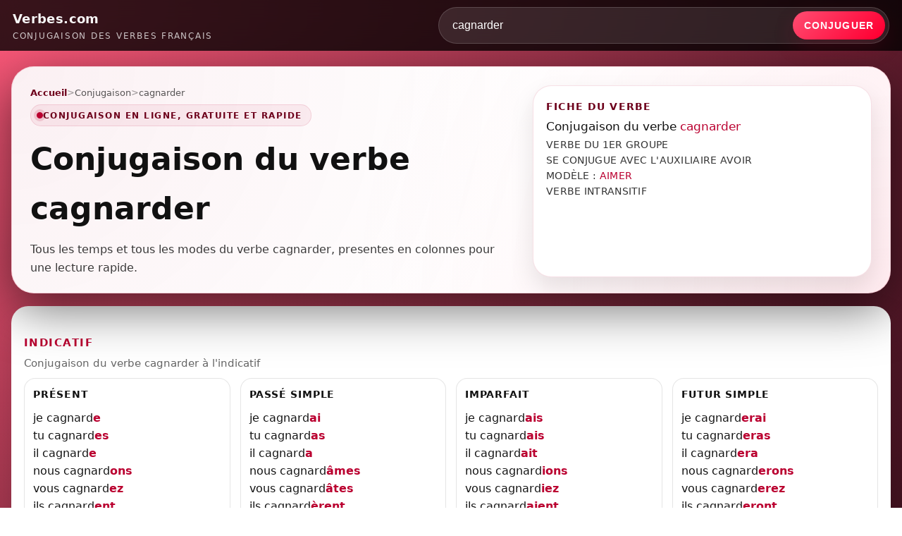

--- FILE ---
content_type: text/html; charset=UTF-8
request_url: https://www.verbes.com/conjugaison/cagnarder.html
body_size: 6308
content:
<!DOCTYPE html>
<html lang="fr">
<head>
    <meta charset="utf-8">
    <meta name="viewport" content="width=device-width, initial-scale=1">

    <title>CONJUGAISON CAGNARDER | Verbes.com</title>
    <meta name="description" content="Conjugaison du verbe cagnarder : indicatif, subjonctif, conditionnel, imperatif, participe, infinitif. Tableaux clairs et lisibles.">
    <meta name="robots" content="index,follow,max-image-preview:large">
    <link rel="canonical" href="https://www.verbes.com/conjugaison/cagnarder.html">

    <meta property="og:type" content="website">
    <meta property="og:site_name" content="Verbes.com">
    <meta property="og:title" content="CONJUGAISON CAGNARDER | Verbes.com">
    <meta property="og:description" content="Conjugaison du verbe cagnarder : indicatif, subjonctif, conditionnel, imperatif, participe, infinitif. Tableaux clairs et lisibles.">
    <meta property="og:url" content="https://www.verbes.com/conjugaison/cagnarder.html">

    <link rel="icon" type="image/x-icon" href="/favicon.ico">

    <style>
        :root{
            --red-main:#ba0030;
            --red-dark:#6d001b;
            --bg-deep:#050006;
            --text-main:#f8f8f8;
            --text-dark:#141414;
            --radius-xl:32px;
            --pill:999px;
            --shadow-hero:0 22px 70px rgba(0,0,0,0.55);
            --shadow-card:0 18px 40px rgba(0,0,0,0.18);
            --max-width:1320px;
            --gap:14px;

            --hero-bg-1:#ffffff;
            --hero-bg-2:#ffffff;
            --hero-bg-3:#fff6f8;
            --hero-border:rgba(186,0,48,0.14);
        }
        *{box-sizing:border-box}
        body{
            margin:0;
            font-family:system-ui,-apple-system,BlinkMacSystemFont,"Segoe UI",Arial,sans-serif;
            background:
                radial-gradient(circle at top left,#ff5a7b 0,transparent 55%),
                radial-gradient(circle at bottom right,#3b0016 0,transparent 55%),
                linear-gradient(180deg,#18000b 0,#050006 100%);
            color:var(--text-main);
            line-height:1.6;
        }
        a{color:inherit;text-decoration:none}
        a:hover{text-decoration:underline}

        header{
            position:sticky;top:0;z-index:50;
            background:rgba(0,0,0,0.78);
            backdrop-filter:blur(14px);
        }
        .header-inner{
            max-width:var(--max-width);
            margin:0 auto;
            padding:10px 18px;
            display:flex;
            align-items:center;
            justify-content:space-between;
            gap:14px;
        }
        .logo{display:flex;flex-direction:column}
        .logo-main{font-weight:800;font-size:1.15rem;letter-spacing:.02em}
        .logo-sub{font-size:.78rem;opacity:.78;letter-spacing:.14em;text-transform:uppercase}

        .header-search{
            display:flex;
            align-items:center;
            gap:8px;
            width:min(640px, 100%);
        }
        .header-search .hs-wrap{
            display:flex;
            align-items:stretch;
            gap:6px;
            width:100%;
            background:rgba(255,255,255,0.10);
            border:1px solid rgba(255,255,255,0.16);
            border-radius:var(--pill);
            padding:5px;
        }
        .header-search input[type="text"]{
            flex:1;
            border:none;
            background:transparent;
            color:#fff;
            padding:11px 14px;
            font-size:.98rem;
            outline:none;
            min-width:0;
        }
        .header-search input::placeholder{color:rgba(255,255,255,0.55)}
        .header-search button{
            border:none;
            border-radius:var(--pill);
            background:linear-gradient(135deg,#ff4d72 0,#ff0033 92%);
            padding:11px 16px;
            color:#fff;
            font-weight:900;
            font-size:.88rem;
            cursor:pointer;
            text-transform:uppercase;
            letter-spacing:.08em;
            white-space:nowrap;
            box-shadow:0 12px 30px rgba(186,0,48,0.18);
        }

        main{
            max-width:var(--max-width);
            margin:0 auto;
            padding:22px 16px 50px;
        }

        .hero{
            display:grid;
            grid-template-columns:minmax(0,6fr) minmax(0,4.2fr);
            gap:26px;
            align-items:stretch;
            padding:26px 26px 22px;
            border-radius:var(--radius-xl);
            background:
                radial-gradient(circle at top left, rgba(186,0,48,0.06) 0, transparent 58%),
                radial-gradient(circle at bottom right, rgba(255,90,123,0.07) 0, transparent 60%),
                linear-gradient(135deg,var(--hero-bg-1) 0,var(--hero-bg-2) 55%,var(--hero-bg-3) 100%);
            border:1px solid var(--hero-border);
            box-shadow:var(--shadow-hero);
            position:relative;
            overflow:hidden;
            color:var(--text-dark);
        }
        .hero::before{
            content:"";
            position:absolute;inset:0;
            background:linear-gradient(135deg, rgba(255,255,255,0.0) 0, rgba(255,255,255,0.0) 60%, rgba(186,0,48,0.04) 100%);
            pointer-events:none;
        }
        .hero-main,.hero-side{position:relative;z-index:1}
        .breadcrumb{
            display:flex;gap:8px;align-items:center;font-size:.84rem;
            margin-bottom:6px;flex-wrap:wrap;
            color:rgba(20,20,20,0.70);
        }
        .breadcrumb a{color:var(--red-dark);font-weight:800}
        .breadcrumb span.sep{opacity:.6}
        .hero-badge{
            display:inline-flex;align-items:center;gap:8px;
            padding:5px 12px 5px 8px;
            border-radius:var(--pill);
            background:rgba(186,0,48,0.06);
            border:1px solid rgba(186,0,48,0.12);
            color:var(--red-dark);
            font-size:.78rem;
            letter-spacing:.12em;
            text-transform:uppercase;
            margin-bottom:12px;
            font-weight:900;
        }
        .hero-badge span.dot{
            width:9px;height:9px;border-radius:50%;
            background:var(--red-main);
            box-shadow:0 0 0 4px rgba(186,0,48,0.14);
        }
        h1{
            font-size:clamp(2rem,3vw + 1rem,2.75rem);
            margin:0 0 10px;
            color:#111;
        }
        .hero-lead{
            margin:0;
            font-size:1.02rem;
            max-width:720px;
            color:rgba(20,20,20,0.84);
        }

        /* FICHE DU VERBE: fond blanc */
        .hero-side{
            border-radius:26px;
            padding:18px 18px 16px;
            background:#ffffff;
            border:1px solid rgba(186,0,48,0.12);
            box-shadow:0 16px 35px rgba(0,0,0,0.10);
            display:flex;
            flex-direction:column;
            gap:10px;
            color:var(--text-dark);
        }
        .hero-side-title{
            margin:0;
            font-size:.9rem;
            color:var(--red-dark);
            text-transform:uppercase;
            letter-spacing:.08em;
            font-weight:900;
        }
        .fiche-verbe-title{
            margin:6px 0 4px;
            font-size:1.08rem;
            line-height:1.25;
            color:#111;
            font-weight:400;
        }
        .fiche-verbe-title span{
            color:var(--red-main);
            font-weight:400;
        }
        .fiche-verbe-text{
            margin:0;
            color:#333;
            font-size:.9rem;
            line-height:1.55;
            font-weight:400;
            letter-spacing:.02em;
            text-transform:uppercase;
        }
        .fiche-verbe-text a.lien_defaut{
            color:var(--red-main);
            font-weight:400;
            text-decoration:none;
        }
        .fiche-verbe-text a.lien_defaut:hover{
            text-decoration:underline;
        }
        .fiche-empty{
            padding:10px 12px;
            border-radius:12px;
            background:#ffffff;
            border:1px solid rgba(0,0,0,0.08);
            color:rgba(20,20,20,0.70);
            font-size:.9rem;
            font-weight:400;
        }

        .card{
            margin-top:18px;
            background:#ffffff;
            color:var(--text-dark);
            border-radius:24px;
            padding:18px 18px 20px;
            box-shadow:var(--shadow-card);
        }

        /* IMPORTANT: on supprime la fiche verbe (doublon) du bloc inclus */
        body.has-verb .card .info{display:none !important;}

        /* Terminaisons en rouge/rose: correction CSS (support span simples + span.term) */
        .box p span,
        .box li span,
        .box span.term{
            color:var(--red-main);
            font-weight:900;
        }

        .eeat-card{margin-top:16px;}
        .eeat-title{
            margin:0 0 10px;
            font-size:1.05rem;
            color:var(--red-dark);
            font-weight:900;
            letter-spacing:.04em;
            text-transform:uppercase;
        }
        .eeat-grid{
            display:grid;
            grid-template-columns:repeat(4, minmax(0, 1fr));
            gap:14px;
        }
        .eeat-box{
            border:1px solid rgba(0,0,0,0.10);
            border-radius:16px;
            padding:12px 12px 11px;
            background:linear-gradient(180deg,#ffffff 0,#fff7f9 100%);
        }
        .eeat-box h3{
            margin:0 0 8px;
            font-size:.88rem;
            color:#111;
            font-weight:900;
            text-transform:uppercase;
            letter-spacing:.06em;
        }
        .eeat-box p{
            margin:0;
            color:#333;
            font-size:.95rem;
            line-height:1.6;
        }
        .eeat-box ul{
            margin:0;
            padding-left:18px;
            color:#333;
            font-size:.95rem;
            line-height:1.6;
        }
        .eeat-box a{
            color:var(--red-main);
            font-weight:900;
        }

        .update-date{
            margin-top:16px;
            font-size:.82rem;
            color:rgba(255,255,255,0.78);
            text-align:right;
        }

        footer{
            padding:22px 16px 30px;
            font-size:.8rem;
            color:rgba(255,255,255,0.86);
        }
        .footer-inner{
            max-width:var(--max-width);
            margin:0 auto;
            border-top:1px solid rgba(255,255,255,0.16);
            padding-top:12px;
            display:flex;
            flex-wrap:wrap;
            gap:10px 24px;
            justify-content:space-between;
        }
        .footer-links{display:flex;flex-wrap:wrap;gap:12px}

        .break{clear:both;display:block;height:0;overflow:hidden}

        .info{
            border:1px solid rgba(0,0,0,0.08);
            border-radius:18px;
            padding:14px 14px 12px;
            margin:0 0 14px;
            background:#fbf6f8;
        }
        .info h2{
            margin:0;
            font-size:.9rem;
            color:var(--red-dark);
            text-transform:uppercase;
            letter-spacing:.08em;
            font-weight:900;
        }
        .info h1{
            margin:6px 0 8px;
            font-size:1.5rem;
            color:#111;
        }
        .info h1 span{color:var(--red-main);font-weight:900}
        .info p{
            margin:0;
            color:#333;
            font-size:.95rem;
            line-height:1.55;
        }

        .titre{
            margin:18px 0 10px;
            padding-top:4px;
        }
        .titre h3{
            margin:0 0 6px;
            font-weight:900;
            color:var(--red-main);
            text-transform:uppercase;
            letter-spacing:.10em;
            font-size:.92rem;
        }
        .titre p{
            margin:0;
            color:#666;
            font-size:.92rem;
        }
        .titre p.titre-sub{
            margin-top:2px;
            color:#666;
            font-size:.92rem;
        }

        .colgauche,
        .coldroite{
            width:calc(50% - (var(--gap) / 2));
            float:left;
            display:grid;
            grid-template-columns:repeat(2, minmax(0, 1fr));
            gap:var(--gap);
            margin:0 0 10px;
        }
        .coldroite{float:right}

        .coltriple{
            clear:both;
            margin-top:8px;
        }
        .coltriple .colgauche,
        .coltriple .coldroite{
            width:100%;
            float:none;
            display:grid;
            grid-template-columns:repeat(2, minmax(0, 1fr));
            gap:var(--gap);
            margin:0 0 10px;
        }
        .coltriple .titre{
            grid-column:1 / -1;
            margin-bottom:8px;
        }

        .coldouble{
            clear:both;
            display:grid;
            grid-template-columns: minmax(0, 1.3fr) minmax(0, 1fr);
            gap:var(--gap);
            margin-top:18px;
            align-items:start;
        }
        .coldouble[style]{width:auto !important}

        .box{
            border:1px solid rgba(0,0,0,0.10);
            border-radius:16px;
            padding:12px 12px 11px;
            background:#fff;
            min-width:0;
        }
        .box h4{
            margin:0 0 10px;
            font-weight:900;
            color:#111;
            text-transform:uppercase;
            letter-spacing:.06em;
            font-size:.85rem;
        }

        .coldouble .box#double{
            background:linear-gradient(180deg,#ffffff 0,#fff7f9 100%);
            border:1px solid rgba(186,0,48,0.10);
            padding:16px 16px 14px;
        }
        .coldouble .box#double p{
            margin:0;
            color:#222;
            font-size:.98rem;
            line-height:1.7;
        }

        /* Verbes similaires: 4 colonnes, repartition propre */
        .box#double ul{
            margin:0;
            padding:0;
            list-style:none;
            display:grid;
            grid-template-columns:repeat(4, minmax(0, 1fr));
            gap:8px 18px;
        }
        .box#double li{margin:0;padding-left:0;min-width:0;}
        .box#double a{color:var(--red-main);font-weight:900;}

        @media (max-width:980px){
            .hero{grid-template-columns:minmax(0,1fr);padding:22px 18px 18px}
            .colgauche,.coldroite{
                width:100%;
                float:none;
                grid-template-columns:repeat(2, minmax(0, 1fr));
            }
            .coldouble{grid-template-columns:minmax(0,1fr);}
            .header-search{width:100%}
            .eeat-grid{grid-template-columns:repeat(2, minmax(0, 1fr));}
            .box#double ul{grid-template-columns:repeat(2, minmax(0, 1fr));}
        }
        @media (max-width:640px){
            .header-inner{flex-direction:column;align-items:stretch}
            main{padding-inline:12px}
            .hero{border-radius:26px}
            .card{padding-inline:14px;border-radius:20px}
            .colgauche,.coldroite{grid-template-columns:minmax(0,1fr)}
            .coltriple .colgauche,
            .coltriple .coldroite{grid-template-columns:minmax(0,1fr)}
            .box#double ul{grid-template-columns:minmax(0,1fr);}
            .eeat-grid{grid-template-columns:minmax(0,1fr);}
        }
    </style>

    <script>
        function doSearch(form){
            if(!form || !form.verbe) return false;
            var v = (form.verbe.value || '').trim();
            if(!v) return false;
            var slug = encodeURIComponent(v.toLowerCase());
            document.location = "/conjugaison/" + slug + ".html";
            return false;
        }
    </script>

    <script type="application/ld+json">
    {
      "@context":"https://schema.org",
      "@type":"WebSite",
      "name":"Verbes.com",
      "url":"https://www.verbes.com/",
      "potentialAction":{
        "@type":"SearchAction",
        "target":"https://www.verbes.com/conjugaison/{search_term_string}.html",
        "query-input":"required name=search_term_string"
      }
    }
    </script>
</head>

<body class="has-verb">

<header>
    <div class="header-inner">
        <a class="logo" href="/" aria-label="Verbes.com">
            <div class="logo-main">Verbes.com</div>
            <div class="logo-sub">Conjugaison des verbes fran&ccedil;ais</div>
        </a>

        <form class="header-search" method="get" action="/conjuguer.php" onsubmit="return doSearch(this);">
            <div class="hs-wrap">
                <input type="text" name="verbe" value="cagnarder" autocomplete="off" placeholder="Entrer un verbe&hellip;">
                <button type="submit">Conjuguer</button>
            </div>
        </form>
    </div>
</header>

<main>

    <section class="hero">
        <div class="hero-main">
            <div class="breadcrumb">
                <a href="/">Accueil</a>
                <span class="sep">&gt;</span>
                <span>Conjugaison</span>
                                    <span class="sep">&gt;</span>
                    <span>cagnarder</span>
                            </div>

            <div class="hero-badge">
                <span class="dot"></span> Conjugaison en ligne, gratuite et rapide
            </div>

            <h1>Conjugaison du verbe cagnarder</h1>
            <p class="hero-lead">Tous les temps et tous les modes du verbe cagnarder, presentes en colonnes pour une lecture rapide.</p>
        </div>

        <aside class="hero-side">
            <div class="hero-side-title">FICHE DU VERBE</div>

                            <div class="fiche-verbe-title">Conjugaison du verbe <span>cagnarder</span></div>

                                    <p class="fiche-verbe-text">VERBE DU 1ER GROUPE<br>SE CONJUGUE AVEC L&#039;AUXILIAIRE AVOIR<br>MOD&Egrave;LE : <a class="lien_defaut" href="/conjugaison/aimer.html">AIMER</a><br>VERBE INTRANSITIF</p>
                
                    </aside>
    </section>

    <section class="card" aria-label="Conjugaison">
        
<div class="info">
    <h2>Conjugaison du </h2>
    <h1>verbe <span>cagnarder</span></h1>
    <p>
            VERBE DU 1er GROUPE<br />            SE CONJUGUE AVEC L'AUXILIAIRE AVOIR<br />            MODÈLE <a class="lien_defaut" href="/conjuguer.php?verbe=aimer">AIMER</a><br />            VERBE INTRANSITIF<br />        </p>
</div>

<div class="break"></div>

<div class="titre">
    <h3>indicatif</h3>
    <p>Conjugaison du verbe cagnarder &agrave; l&apos;indicatif</p>
</div>

<div class="break"></div>

<div class="colgauche">
    <div class="box">
        <h4>Pr&eacute;sent</h4>
        <p style="margin:0;">je cagnard<span class="conjuguaison">e</span></p>
        <p style="margin:0;">tu cagnard<span class="conjuguaison">es</span></p>
        <p style="margin:0;">il cagnard<span class="conjuguaison">e</span></p>
        <p style="margin:0;">nous cagnard<span class="conjuguaison">ons</span></p>
        <p style="margin:0;">vous cagnard<span class="conjuguaison">ez</span></p>
        <p style="margin:0;">ils cagnard<span class="conjuguaison">ent</span></p>
    </div>

    <div class="box">
        <h4>Pass&eacute; simple</h4>
        <p style="margin:0;">je cagnard<span class="conjuguaison">ai</span></p>
        <p style="margin:0;">tu cagnard<span class="conjuguaison">as</span></p>
        <p style="margin:0;">il cagnard<span class="conjuguaison">a</span></p>
        <p style="margin:0;">nous cagnard<span class="conjuguaison">âmes</span></p>
        <p style="margin:0;">vous cagnard<span class="conjuguaison">âtes</span></p>
        <p style="margin:0;">ils cagnard<span class="conjuguaison">èrent</span></p>
    </div>

    <div class="box">
        <h4>Pass&eacute; compos&eacute;</h4>
        <p style="margin:0;">j'ai cagnard<span class="conjuguaison">é</span></p>
        <p style="margin:0;">tu as cagnard<span class="conjuguaison">é</span></p>
        <p style="margin:0;">il a cagnard<span class="conjuguaison">é</span></p>
        <p style="margin:0;">nous avons cagnard<span class="conjuguaison">é</span></p>
        <p style="margin:0;">vous avez cagnard<span class="conjuguaison">é</span></p>
        <p style="margin:0;">ils ont cagnard<span class="conjuguaison">é</span></p>
    </div>

    <div class="box">
        <h4>Pass&eacute; ant&eacute;rieur</h4>
        <p style="margin:0;">j'eus cagnard<span class="conjuguaison">é</span></p>
        <p style="margin:0;">tu eus cagnard<span class="conjuguaison">é</span></p>
        <p style="margin:0;">il eut cagnard<span class="conjuguaison">é</span></p>
        <p style="margin:0;">nous eûmes cagnard<span class="conjuguaison">é</span></p>
        <p style="margin:0;">vous eûtes cagnard<span class="conjuguaison">é</span></p>
        <p style="margin:0;">ils eurent cagnard<span class="conjuguaison">é</span></p>
    </div>

    <div class="break"></div>
</div>

<div class="coldroite">
    <div class="box">
        <h4>Imparfait</h4>
        <p style="margin:0;">je cagnard<span class="conjuguaison">ais</span></p>
        <p style="margin:0;">tu cagnard<span class="conjuguaison">ais</span></p>
        <p style="margin:0;">il cagnard<span class="conjuguaison">ait</span></p>
        <p style="margin:0;">nous cagnard<span class="conjuguaison">ions</span></p>
        <p style="margin:0;">vous cagnard<span class="conjuguaison">iez</span></p>
        <p style="margin:0;">ils cagnard<span class="conjuguaison">aient</span></p>
    </div>

    <div class="box">
        <h4>Futur simple</h4>
        <p style="margin:0;">je cagnard<span class="conjuguaison">erai</span></p>
        <p style="margin:0;">tu cagnard<span class="conjuguaison">eras</span></p>
        <p style="margin:0;">il cagnard<span class="conjuguaison">era</span></p>
        <p style="margin:0;">nous cagnard<span class="conjuguaison">erons</span></p>
        <p style="margin:0;">vous cagnard<span class="conjuguaison">erez</span></p>
        <p style="margin:0;">ils cagnard<span class="conjuguaison">eront</span></p>
    </div>

    <div class="box">
        <h4>Plus-que-parfait</h4>
        <p style="margin:0;">j'avais cagnard<span class="conjuguaison">é</span></p>
        <p style="margin:0;">tu avais cagnard<span class="conjuguaison">é</span></p>
        <p style="margin:0;">il avait cagnard<span class="conjuguaison">é</span></p>
        <p style="margin:0;">nous avions cagnard<span class="conjuguaison">é</span></p>
        <p style="margin:0;">vous aviez cagnard<span class="conjuguaison">é</span></p>
        <p style="margin:0;">ils avaient cagnard<span class="conjuguaison">é</span></p>
    </div>

    <div class="box">
        <h4>Futur ant&eacute;rieur</h4>
        <p style="margin:0;">j'aurai cagnard<span class="conjuguaison">é</span></p>
        <p style="margin:0;">tu auras cagnard<span class="conjuguaison">é</span></p>
        <p style="margin:0;">il aura cagnard<span class="conjuguaison">é</span></p>
        <p style="margin:0;">nous aurons cagnard<span class="conjuguaison">é</span></p>
        <p style="margin:0;">vous aurez cagnard<span class="conjuguaison">é</span></p>
        <p style="margin:0;">ils auront cagnard<span class="conjuguaison">é</span></p>
    </div>

    <div class="break"></div>
</div>

<div class="titre">
    <h3>subjonctif</h3>
    <p>Conjugaison du verbe cagnarder au subjonctif</p>
</div>

<div class="break"></div>

<div class="colgauche">
    <div class="box">
        <h4>Pr&eacute;sent</h4>
        <p style="margin:0;">que je cagnard<span class="conjuguaison">e</span></p>
        <p style="margin:0;">que tu cagnard<span class="conjuguaison">es</span></p>
        <p style="margin:0;">qu'il cagnard<span class="conjuguaison">e</span></p>
        <p style="margin:0;">que nous cagnard<span class="conjuguaison">ions</span></p>
        <p style="margin:0;">que vous cagnard<span class="conjuguaison">iez</span></p>
        <p style="margin:0;">qu'ils cagnard<span class="conjuguaison">ent</span></p>
    </div>

    <div class="box">
        <h4>Pass&eacute;</h4>
        <p style="margin:0;">que j'aie cagnard<span class="conjuguaison">é</span></p>
        <p style="margin:0;">que tu aies cagnard<span class="conjuguaison">é</span></p>
        <p style="margin:0;">qu'il ait cagnard<span class="conjuguaison">é</span></p>
        <p style="margin:0;">que nous ayons cagnard<span class="conjuguaison">é</span></p>
        <p style="margin:0;">que vous ayez cagnard<span class="conjuguaison">é</span></p>
        <p style="margin:0;">qu'ils aient cagnard<span class="conjuguaison">é</span></p>
    </div>

    <div class="break"></div>
</div>

<div class="coldroite">
    <div class="box">
        <h4>Imparfait</h4>
        <p style="margin:0;">que je cagnard<span class="conjuguaison">asse</span></p>
        <p style="margin:0;">que tu cagnard<span class="conjuguaison">asses</span></p>
        <p style="margin:0;">qu'il cagnard<span class="conjuguaison">ât</span></p>
        <p style="margin:0;">que nous cagnard<span class="conjuguaison">assions</span></p>
        <p style="margin:0;">que vous cagnard<span class="conjuguaison">assiez</span></p>
        <p style="margin:0;">qu'ils cagnard<span class="conjuguaison">assent</span></p>
    </div>

    <div class="box">
        <h4>Plus-que-parfait</h4>
        <p style="margin:0;">que j'eusse cagnard<span class="conjuguaison">é</span></p>
        <p style="margin:0;">que tu eusses cagnard<span class="conjuguaison">é</span></p>
        <p style="margin:0;">qu'il eût cagnard<span class="conjuguaison">é</span></p>
        <p style="margin:0;">que nous eussions cagnard<span class="conjuguaison">é</span></p>
        <p style="margin:0;">que vous eussiez cagnard<span class="conjuguaison">é</span></p>
        <p style="margin:0;">qu'ils eussent cagnard<span class="conjuguaison">é</span></p>
    </div>

    <div class="break"></div>
</div>

<div class="titre">
    <h3>conditionnel</h3>
    <p>Conjugaison du verbe cagnarder au conditionnel</p>
</div>

<div class="break"></div>

<div class="colgauche">
    <div class="box">
        <h4>Pr&eacute;sent</h4>
        <p style="margin:0;">je cagnard<span class="conjuguaison">erais</span></p>
        <p style="margin:0;">tu cagnard<span class="conjuguaison">erais</span></p>
        <p style="margin:0;">il cagnard<span class="conjuguaison">erait</span></p>
        <p style="margin:0;">nous cagnard<span class="conjuguaison">erions</span></p>
        <p style="margin:0;">vous cagnard<span class="conjuguaison">eriez</span></p>
        <p style="margin:0;">ils cagnard<span class="conjuguaison">eraient</span></p>
    </div>
</div>

<div class="coldroite">
    <div class="box">
        <h4>Pass&eacute; 1re forme</h4>
        <p style="margin:0;">j'aurais cagnard<span class="conjuguaison">é</span></p>
        <p style="margin:0;">tu aurais cagnard<span class="conjuguaison">é</span></p>
        <p style="margin:0;">il aurait cagnard<span class="conjuguaison">é</span></p>
        <p style="margin:0;">nous aurions cagnard<span class="conjuguaison">é</span></p>
        <p style="margin:0;">vous auriez cagnard<span class="conjuguaison">é</span></p>
        <p style="margin:0;">ils auraient cagnard<span class="conjuguaison">é</span></p>
    </div>

    <div class="box">
        <h4>Pass&eacute; 2e forme</h4>
        <p style="margin:0;">j'eusse cagnard<span class="conjuguaison">é</span></p>
        <p style="margin:0;">tu eusses cagnard<span class="conjuguaison">é</span></p>
        <p style="margin:0;">il eût cagnard<span class="conjuguaison">é</span></p>
        <p style="margin:0;">nous eussions cagnard<span class="conjuguaison">é</span></p>
        <p style="margin:0;">vous eussiez cagnard<span class="conjuguaison">é</span></p>
        <p style="margin:0;">ils eussent cagnard<span class="conjuguaison">é</span></p>
    </div>
</div>

<div class="break"></div>

<div class="titre">
    <h3>imp&eacute;ratif</h3>
    <p>Formes imp&eacute;ratives du verbe, pour l&apos;ordre, le conseil ou la demande</p>
</div>

<div class="colgauche">
    <div class="box">
        <h4>Pr&eacute;sent</h4>
        <p style="margin:0;">-</p>
        <p style="margin:0;"> cagnard<span class="conjuguaison">ons</span></p>
        <p style="margin:0;"> cagnard<span class="conjuguaison">ez</span></p>
    </div>
</div>

<div class="coldroite">
    <div class="box">
        <h4>Pass&eacute;</h4>
        <p style="margin:0;">-</p>
        <p style="margin:0;"> ayons cagnard<span class="conjuguaison">é</span></p>
        <p style="margin:0;"> ayez cagnard<span class="conjuguaison">é</span></p>
    </div>
</div>

<div class="break"></div>

<div class="titre">
    <h3>infinitif</h3>
    <p>Formes &agrave; l&apos;infinitif, pr&eacute;sent et pass&eacute;, utiles pour les constructions</p>
</div>

<div class="colgauche">
    <div class="box">
        <h4>Pr&eacute;sent</h4>
        <p style="margin:0;">cagnard<span>er</span></p>
    </div>
</div>

<div class="coldroite">
    <div class="box">
        <h4>Pass&eacute;</h4>
        <p style="margin:0;"> avoir cagnard<span class="conjuguaison">é</span></p>
    </div>
</div>

<div class="break"></div>

<div class="titre">
    <h3>participe</h3>
    <p>Participes pr&eacute;sent et pass&eacute;, pour l&apos;accord et les temps compos&eacute;s</p>
</div>

<div class="colgauche">
    <div class="box">
        <h4>Pr&eacute;sent</h4>
        <p style="margin:0;"> cagnard<span class="conjuguaison">ant</span></p>
    </div>
</div>

<div class="coldroite">
    <div class="box">
        <h4>Pass&eacute;</h4>
        <p style="margin:0;">  cagnard<span class="conjuguaison">é</span></p>
    </div>
</div>

<div class="break"></div>

<div class="titre">
    <h3>Regle de conjugaison</h3>
    <p>Remarque g&eacute;n&eacute;rale (si disponible) pour mieux comprendre la formation des formes</p>
</div>

<div class="box" id="double">
    <p>Aucune r&egrave;gle sp&eacute;cifique pour la conjugaison du verbe </p>
</div>


    <div class="break"></div>

    <div class="titre">
        <h3>verbes similaires</h3>
        <p>Verbes de m&ecirc;me famille ou de conjugaison proche</p>
    </div>

    <div class="box" id="double">
        <ul>
                            <li><a class="" href="/conjugaison/dindonner.html">dindonner</a></li>
                            <li><a class="" href="/conjugaison/d%C3%A9senchanter.html">d&eacute;senchanter</a></li>
                            <li><a class="" href="/conjugaison/gaver.html">gaver</a></li>
                            <li><a class="" href="/conjugaison/r%C3%A9ticuler.html">r&eacute;ticuler</a></li>
                            <li><a class="" href="/conjugaison/pourprer.html">pourprer</a></li>
                            <li><a class="" href="/conjugaison/r%C3%A9genter.html">r&eacute;genter</a></li>
                            <li><a class="" href="/conjugaison/d%C3%A9crasser.html">d&eacute;crasser</a></li>
                            <li><a class="" href="/conjugaison/sangler.html">sangler</a></li>
                            <li><a class="" href="/conjugaison/pr%C3%A9pensionner.html">pr&eacute;pensionner</a></li>
                            <li><a class="" href="/conjugaison/m%C3%A9dicamenter.html">m&eacute;dicamenter</a></li>
                            <li><a class="" href="/conjugaison/viner.html">viner</a></li>
                            <li><a class="" href="/conjugaison/d%C3%A9s%C3%A9quiper.html">d&eacute;s&eacute;quiper</a></li>
                            <li><a class="" href="/conjugaison/sulfiter.html">sulfiter</a></li>
                            <li><a class="" href="/conjugaison/provigner.html">provigner</a></li>
                            <li><a class="" href="/conjugaison/virevolter.html">virevolter</a></li>
                            <li><a class="" href="/conjugaison/d%C3%A9fiscaliser.html">d&eacute;fiscaliser</a></li>
                    </ul>
    </div>
    </section>

    <section class="card eeat-card" aria-label="Informations editoriales">
        <h2 class="eeat-title">Informations &eacute;ditoriales</h2>

        <div class="eeat-grid">
            <div class="eeat-box">
                <h3>Fiabilite</h3>
                <p>
                    Cette page affiche la conjugaison telle qu&rsquo;elle est stockee et maintenue dans une base dediee aux verbes.
                    Les tableaux sont presentes par modes et temps, avec une mise en page pensee pour la lecture mobile.
                </p>
            </div>

            <div class="eeat-box">
                <h3>Methode</h3>
                <ul>
                    <li>Verbe recherche a l&rsquo;infinitif ou via une forme proche.</li>
                    <li>Affichage par colonnes pour comparer rapidement les personnes.</li>
                    <li>Gestion des formes pronominales via une page verbe dediee.</li>
                </ul>
            </div>

            <div class="eeat-box">
                <h3>Qualite et corrections</h3>
                <p>
                    Si vous constatez une anomalie (forme rare, variante, accord, pronominal), vous pouvez nous l&rsquo;indiquer via
                    <a href="/contact">Contact</a>. Les retours utilisateurs aident a maintenir une base propre et coherente.
                </p>
            </div>

            <div class="eeat-box">
                <h3>References</h3>
                <p>
                    Pour comparer ou approfondir, vous pouvez consulter des ressources reconnues (liens en nofollow)&nbsp;:
                    <a href="https://www.cnrtl.fr/" rel="nofollow noopener" target="_blank">CNRTL</a>,
                    <a href="https://www.academie-francaise.fr/" rel="nofollow noopener" target="_blank">Academie francaise</a>,
                    <a href="https://www.oqlf.gouv.qc.ca/" rel="nofollow noopener" target="_blank">OQLF</a>.
                </p>
            </div>
        </div>
    </section>

    <div class="update-date">Page mise a jour le 22/01/2026.</div>

</main>

<footer>
    <div class="footer-inner">
        <div>&copy; 2026 Verbes.com, conjugaison des verbes francais.</div>
        <div class="footer-links">
            <a href="/a-propos.html">A propos</a>
            <a href="/cgu.html">CGU</a>
            <a href="/mentions-legales.html">Mentions légales</a>
        </div>
    </div>
</footer>

</body>
</html>
